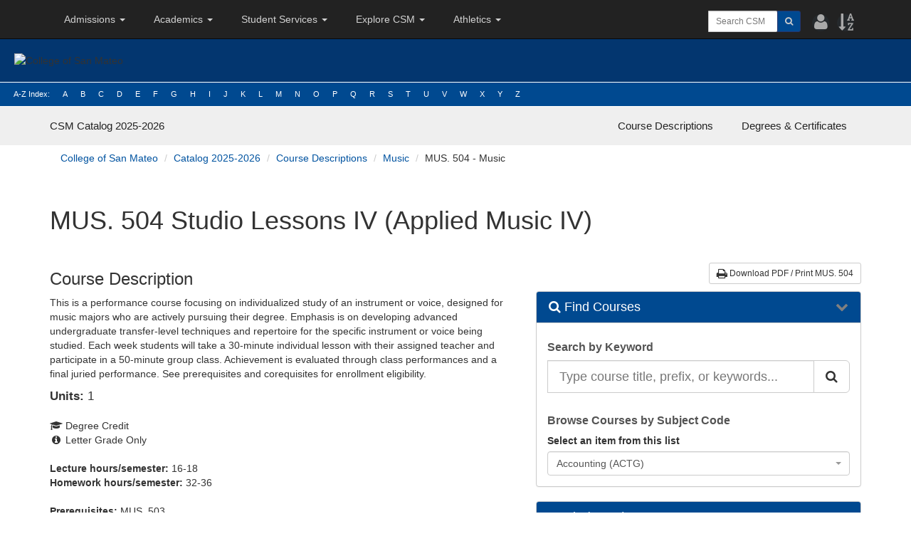

--- FILE ---
content_type: text/html; charset=UTF-8
request_url: https://catalog.collegeofsanmateo.edu/current/courses/music/mus-504.php
body_size: 45027
content:
<!DOCTYPE HTML><html lang="en">
   <head><!-- <ouc:editor wysiwyg="no"/> -->
<meta http-equiv="X-UA-Compatible" content="IE=edge">
<meta http-equiv="Content-Type" content="text/html; charset=UTF-8">
<meta name="viewport" content="width=device-width, initial-scale=1.0">
<link href="//cdnjs.cloudflare.com/ajax/libs/font-awesome/4.3.0/css/font-awesome.min.css" rel="stylesheet" />
    <link href="/archive/current_2023-07-27/_resources/css/csm-bootstrap.css?v2" rel="stylesheet" />
 <link href="/archive/current_2023-07-27/_resources/css/csm-theme.css?v2" rel="stylesheet" />
	<link href="/archive/current_2023-07-27/_resources/css/catalog.css?v2" rel="stylesheet" />
 <link href="//catalog.collegeofsanmateo.edu/current/_resources/css/catalog.css" rel="stylesheet" />

<link href="//fonts.googleapis.com/css?family=Noto+Sans:400,700,400italic,700italic" rel="stylesheet">
<link rel="shortcut icon" href="//catalog.collegeofsanmateo.edu/current/favicon.ico" type="image/x-icon">

<script>
  (function() {
    var cx = '005914509943865960727:tb_gsbpyh1m';
    var gcse = document.createElement('script');
    gcse.type = 'text/javascript';
    gcse.async = true;
    gcse.src = 'https://cse.google.com/cse.js?cx=' + cx;
    var s = document.getElementsByTagName('script')[0];
    s.parentNode.insertBefore(gcse, s);
  })();
</script>
      <title>Music 504</title>
   </head>
   <body class="page "><a href="#MainContent" class="sr-only">Skip to content</a><a href="#CatalogSearch" class="sr-only">Skip to Find Courses</a><a href="#MainCatalogNavigation" class="sr-only">Skip to main catalog navigation</a><a href="#Header" class="sr-only">Skip to website navigation</a>
      <!-- <ouc:editor wysiwyg="no"/> -->
<header id="Header">
    
<div class="navbar-wrapper">
      <div class="csm-nav">

        <nav class="navbar navbar-inverse navbar-static-top" style="margin-bottom:0px;">
          <div class="container">
            <div class="navbar-header">

<div style="float:left; margin-left:0px;">
              
<button type="button" class="navbar-toggle collapsed" data-toggle="collapse" data-target="#navbar" aria-expanded="false" aria-controls="navbar" style="float:left; margin-right:0px; margin-left:15px;">
                <span class="sr-only">Toggle navigation</span>
                <span class="icon-bar"></span>
                <span class="icon-bar"></span>
                <span class="icon-bar"></span>
              </button>
              </div>
              
        <div class="visible-xs-inline" style="float:right; margin-top:10px; margin-right:0px; margin-left:0px;">
            <div style="float:left;"><!--
<div class="container">
    <div class="row">
        <div class="search">
<input type="text" class="form-control input-sm" maxlength="64" placeholder="Search"  />
 <button type="submit" class="btn btn-primary btn-sm"><i class="fa fa-search" aria-hidden="true"></i></button>
</div>
    </div>
</div>
-->



<ul class="search-tools navbar-left">
    <li><div class="search-form navbar-right topsearch">
    
    <form action="//collegeofsanmateo.edu/search/index.asp" role="form" style="margin:0;padding:0">
    
        <input type="hidden" name="cx" value="007205924032677725779:hujsh-djvqa">
        <input type="hidden" name="cof" value="FORID:11">
        <input type="hidden" name="ie" value="UTF-8">
    
        <div class="input-group topsearch">
            
            <div>
            <label class="sr-only" for="as_q">Search CSM</label>
            <input type="text" class="form-control input-sm" id="as_q" name="q" placeholder="Search CSM">
            </div>
                      
            <div class="input-group-btn topsearchbutton">
            <button class="btn btn-primary btn-sm" style="margin-right:20px;">
            <span class="sr-only">Search</span>
            <i class="fa fa-search"></i>
            </button>
    
        </div>

    </form>
</div>
 </li>
    <li><a href="//directory.smccd.edu"><span class="sr-only">Employee Directory</span><i class="fa fa-lg fa-user"></i></a></li>
    <li><a href="//collegeofsanmateo.edu/siteindex/"><span class="sr-only">A-Z Index</span><i class="fa fa-lg fa-sort-alpha-asc"></i></a></li> 


<!--<li><a href="google.php"><span class="sr-only">Search site using Google</span><i class="fa fa-search" aria-hidden="true"></i></a></li>-->



</ul>


<!-- TEST SEARCH
==================================================           
<button type="button" class="navbar-toggle collapsed" data-toggle="collapse" data-target="#navbar" aria-expanded="false" aria-controls="navbar" style="float:right; margin-right:0px; margin-left:15px;">
                <span class="sr-only">Toggle navigation</span>
                <span class="fa fa-search"></span>
              </button>
-->    

    <!--
    <li><a href="//smccd.edu/search/azindex.php"><span class="sr-only">A-Z Index</span><i class="fa fa-lg fa-sort-alpha-asc"></i></a></li> 
    -->

<!--<li><a class="cd-search-trigger search-is-visible" href="#cd-search"><span class="sr-only">Search site using Google</span><i class="fa fa-search" aria-hidden="true"></i></a></li>-->

        <!--<ul class="cd-header-buttons">
               <li><a class="cd-search-trigger" href="#cd-search"><span></span></a></li>
               <li><a class="cd-nav-trigger" href="#cd-primary-nav"><span></span></a></li>
            </ul>--></div>
        </div>


            </div>
 
   
<!-- TOP NAV
================================================== -->
<div id="navbar" class="navbar-collapse collapse">
  <div id="topnavleft;">


    <ul class="nav navbar-nav">
      
      <!--<li class="active"><a href="#">Home</a></li>-->
      
      <li class="dropdown">
        <a href="https://collegeofsanmateo.edu/admissions/" class="dropdown-toggle" data-toggle="dropdown" role="button" aria-haspopup="true" aria-expanded="false">Admissions <span class="caret"></span></a>
        <ul class="dropdown-menu">
          <li><a href="//collegeofsanmateo.edu/apply">How to Apply & Enroll</a></li>
          <li><a href="//collegeofsanmateo.edu/schedule">Schedule & Catalog</a></li>
          <!--
            <li role="separator" class="divider"></li>
            <li class="dropdown-header">Nav header</li>
            <li><a href="#">Separated link</a></li>
            <li><a href="#">One more separated link</a></li>
            -->
<html lang="en"><head>
          </ul>
        </li>
      
      <li class="dropdown">
        <a href="#" class="dropdown-toggle" data-toggle="dropdown" 
        role="button" aria-haspopup="true" aria-expanded="false">Academics <span class="caret"></span></a>
        <ul class="dropdown-menu">
          <li><a href="https://collegeofsanmateo.edu/divisionoffices/">Academic Divisions</a></li>
          <li><a href="https://collegeofsanmateo.edu/canvas/">Canvas</a></li>
          <li><a href="https://collegeofsanmateo.edu/degrees/">Degrees & Certificates</a></li>
        <li><a href="https://collegeofsanmateo.edu/importantdates/">Important Dates</a></li>
          <li><a href="//collegeofsanmateo.edu/webaccess">WebAccess</a></li>
          <li><a href="https://collegeofsanmateo.edu/websmart/">WebSMART</a></li>
          </ul>
        </li>
      
      <li class="dropdown">
        <a href="#" class="dropdown-toggle" data-toggle="dropdown" role="button" aria-haspopup="true" aria-expanded="false">Student Services <span class="caret"></span></a>
        <ul class="dropdown-menu">
          <li><a href="https://collegeofsanmateo.edu/admissions/">Admissions & Records</a></li>
          <li><a href="https://collegeofsanmateo.edu/assessment/">Assessment Services</a></li>
         <li><a href="https://collegeofsanmateo.edu/career/">Career Services</a></li>
          <li><a href="https://collegeofsanmateo.edu/counseling/">Counseling Services</a></li>
          <li><a href="https://collegeofsanmateo.edu/drc/">Disability Resource Center</a></li>
        <li><a href="https://collegeofsanmateo.edu/archive/dreamcenter/">DREAM Center</a></li>
          <li><a href="https://collegeofsanmateo.edu/eops/">Extended Opportunity Programs & Services</a></li>
          <li><a href="https://collegeofsanmateo.edu/finaid/">Financial Aid Services</a></li>
          <li><a href="//collegeofsanmateo.edu/healthcenter">Health Services Center</a></li>
          <li><a href="https://collegeofsanmateo.edu/highschool/">High School Enrollment Programs</a></li>
          <li><a href="https://collegeofsanmateo.edu/international/">International Education Program</a></li>
          <li><a href="https://collegeofsanmateo.edu/personalcounseling/">Personal Counseling & Wellness Services</a></li>
          <li><a href="https://collegeofsanmateo.edu/promise/">Promise Scholarship</a></li>
          <li><a href="https://collegeofsanmateo.edu/scholarships/">Scholarships</a></li>
          <li><a href="https://collegeofsanmateo.edu/studentlife/">Student Life</a></li>    
          <li><a href="https://collegeofsanmateo.edu/transfer/">Transfer Services</a></li>
          <li><a href="https://collegeofsanmateo.edu/veterans/">Veterans Services</a></li>
          <li><a href="https://collegeofsanmateo.edu/yearone/">Year One</a></li>
          </ul>
        </li>    
      <li class="dropdown">
        <a href="#" class="dropdown-toggle" data-toggle="dropdown" role="button" aria-haspopup="true" aria-expanded="false">Explore CSM <span class="caret"></span></a>
        <ul class="dropdown-menu">
          <li><a href="https://collegeofsanmateo.edu/bookstore/">Bookstore</a></li>
          <li><a href="//collegeofsanmateo.edu/library">Library</a></li>
          <li><a href="https://collegeofsanmateo.edu/labs/">Learning Support Centers</a></li>
          <li role="separator" class="divider"></li>
          <li><a href="https://collegeofsanmateo.edu/map/">Maps, Directions & Parking</a></li>
          <li><a href="https://collegeofsanmateo.edu/interactivemap/">Interactive Map</a></li>
          <li><a href="https://collegeofsanmateo.edu/virtualtour/">Virtual Tour</a></li>
          <li><a href="//collegeofsanmateo.edu/videogallery">Video Gallery</a></li>
          <li><a href="https://collegeofsanmateo.edu/tours/">Campus Tours</a></li>

          </ul>
        </li>
        
      <li class="dropdown">
        <a href="#" class="dropdown-toggle" data-toggle="dropdown" role="button" aria-haspopup="true" aria-expanded="false">Athletics <span class="caret"></span></a>
        <ul class="dropdown-menu">
          <li><a href="https://collegeofsanmateo.edu/athletics/">Athletics</a></li>
          <li><a href="https://collegeofsanmateo.edu/baseball/">Baseball</a></li>
          <li><a href="https://collegeofsanmateo.edu/basketball/">Basketball</a></li>
          <li><a href="https://collegeofsanmateo.edu/crosscountry/">Cross Country</a></li>
          <li><a href="https://collegeofsanmateo.edu/football/">Football</a></li>
          <li><a href="https://collegeofsanmateo.edu/softball/">Softball</a></li>
          <li><a href="https://collegeofsanmateo.edu/swimming/">Swimming</a></li>
          <li><a href="https://collegeofsanmateo.edu/track/">Track & Field</a></li>
          <li><a href="https://collegeofsanmateo.edu/volleyball/">Volleyball</a></li>
          <li><a href="https://collegeofsanmateo.edu/swimming/">Water Polo</a></li>
          </ul>
        </li>
      
    </ul>
  </div>
  

<div id="topnavright">
    <div style="float:right; margin-top:10px;">
      <!--<div class="hidden-xs" style="float:right;">
         <div class="search-form navbar-right" style="width:170px;">
          <form action="//smccd.edu/search/index.php" role="form" style="margin:0;padding:0">

            <input type="hidden" name="cx" value="001343176506729611594:dxf40qjualg">
            <input type="hidden" name="cof" value="FORID:11">
            <input type="hidden" name="ie" value="UTF-8">

            <div class="input-group">
              <label class="sr-only" for="as_q">Search site using Google...</label>
              <input type="text" class="form-control input-sm" id="as_q" name="q" placeholder="Search site using Google...">
              <span class="input-group-btn">
                <button class="btn btn-primary btn-sm" type="submit"><span class="sr-only">Search</span><i class="fa fa-search"></i></button>
              </span>
            </div>

          </form>
          </div>
 </div>-->
      <div class="hidden-xs" style="float:right;"><!--
<div class="container">
    <div class="row">
        <div class="search">
<input type="text" class="form-control input-sm" maxlength="64" placeholder="Search"  />
 <button type="submit" class="btn btn-primary btn-sm"><i class="fa fa-search" aria-hidden="true"></i></button>
</div>
    </div>
</div>
-->



<ul class="search-tools navbar-left" style="padding-top:4px;">
    <li><div class="search-form navbar-right topsearch" style="width:150px;">
    
    <form action="//collegeofsanmateo.edu/search/index.asp" role="form" style="margin:0;padding:0">
    
        <input type="hidden" name="cx" value="007205924032677725779:hujsh-djvqa">
        <input type="hidden" name="cof" value="FORID:11">
        <input type="hidden" name="ie" value="UTF-8">
    
        <div class="input-group topsearch">
            
            <div>
            <label class="sr-only" for="as_q">Search CSM</label>
            <input type="text" class="form-control input-sm" id="as_q" name="q" placeholder="Search CSM">
            </div>
                      
            <div class="input-group-btn topsearchbutton">
            <button class="btn btn-primary btn-sm" style="margin-right:20px;">
            <span class="sr-only">Search</span>
            <i class="fa fa-search"></i>
            </button>
    
        </div>

    </form>
</div>
 </li>
    <li><a href="//directory.smccd.edu"><span class="sr-only">Employee Directory</span><i class="fa fa-lg fa-user"></i></a></li>
    <li><a href="//collegeofsanmateo.edu/siteindex/"><span class="sr-only">A-Z Index</span><i class="fa fa-lg fa-sort-alpha-asc"></i></a></li> 


<!--<li><a href="google.php"><span class="sr-only">Search site using Google</span><i class="fa fa-search" aria-hidden="true"></i></a></li>-->



</ul>


<!-- TEST SEARCH
==================================================           
<button type="button" class="navbar-toggle collapsed" data-toggle="collapse" data-target="#navbar" aria-expanded="false" aria-controls="navbar" style="float:right; margin-right:0px; margin-left:15px;">
                <span class="sr-only">Toggle navigation</span>
                <span class="fa fa-search"></span>
              </button>
-->    

    <!--
    <li><a href="//smccd.edu/search/azindex.php"><span class="sr-only">A-Z Index</span><i class="fa fa-lg fa-sort-alpha-asc"></i></a></li> 
    -->

<!--<li><a class="cd-search-trigger search-is-visible" href="#cd-search"><span class="sr-only">Search site using Google</span><i class="fa fa-search" aria-hidden="true"></i></a></li>-->

        <!--<ul class="cd-header-buttons">
               <li><a class="cd-search-trigger" href="#cd-search"><span></span></a></li>
               <li><a class="cd-nav-trigger" href="#cd-primary-nav"><span></span></a></li>
            </ul>--></div>
    </div>
</div>

  
</div>
     

</div>
        </nav>
        

        
<div id="logo-container"><img src="//collegeofsanmateo.edu/bootstrap-3.3.5/docs/examples/carouselcsm/images/csmsignature.gif" alt="College of San Mateo" class="img-responsive" style="padding:20px;"></a>
</div>

<!-- A-Z INDEX
================================================== -->

    <div id="index-container" class="hidden-xs">
        

      <div>
      <div id="index">
        <ul>
          <li><a href="//collegeofsanmateo.edu/siteindex">A-Z Index:</a></li>
          <li><a href="//collegeofsanmateo.edu/siteindex/index.php?keyword=A">A</a></li>
          <li><a href="//collegeofsanmateo.edu/siteindex/index.php?keyword=B">B</a></li>
          <li><a href="//collegeofsanmateo.edu/siteindex/index.php?keyword=C">C</a></li>
          <li><a href="//collegeofsanmateo.edu/siteindex/index.php?keyword=D">D</a></li>
          <li><a href="//collegeofsanmateo.edu/siteindex/index.php?keyword=E">E</a></li>
          <li><a href="//collegeofsanmateo.edu/siteindex/index.php?keyword=F">F</a></li>
          <li><a href="//collegeofsanmateo.edu/siteindex/index.php?keyword=G">G</a></li>
          <li><a href="//collegeofsanmateo.edu/siteindex/index.php?keyword=H">H</a></li>
          <li><a href="//collegeofsanmateo.edu/siteindex/index.php?keyword=I">I</a></li>
          <li><a href="//collegeofsanmateo.edu/siteindex/index.php?keyword=J">J</a></li>
          <li><a href="//collegeofsanmateo.edu/siteindex/index.php?keyword=K">K</a></li>
          <li><a href="//collegeofsanmateo.edu/siteindex/index.php?keyword=L">L</a></li>
          <li><a href="//collegeofsanmateo.edu/siteindex/index.php?keyword=M">M</a></li>
          <li><a href="//collegeofsanmateo.edu/siteindex/index.php?keyword=N">N</a></li>
          <li><a href="//collegeofsanmateo.edu/siteindex/index.php?keyword=O">O</a></li>
          <li><a href="//collegeofsanmateo.edu/siteindex/index.php?keyword=P">P</a></li>
          <li><a href="//collegeofsanmateo.edu/siteindex/index.php?keyword=Q">Q</a></li>
          <li><a href="//collegeofsanmateo.edu/siteindex/index.php?keyword=R">R</a></li>
          <li><a href="//collegeofsanmateo.edu/siteindex/index.php?keyword=S">S</a></li>
          <li><a href="//collegeofsanmateo.edu/siteindex/index.php?keyword=T">T</a></li>
          <li><a href="//collegeofsanmateo.edu/siteindex/index.php?keyword=U">U</a></li>
          <li><a href="//collegeofsanmateo.edu/siteindex/index.php?keyword=V">V</a></li>
          <li><a href="//collegeofsanmateo.edu/siteindex/index.php?keyword=W">W</a></li>
          <li><a href="//collegeofsanmateo.edu/siteindex/index.php?keyword=X">X</a></li>
          <li><a href="//collegeofsanmateo.edu/siteindex/index.php?keyword=Y">Y</a></li>
          <li><a href="//collegeofsanmateo.edu/siteindex/index.php?keyword=Z">Z</a></li>
        </ul>
      </div>
    </div>
    </div>   

<!-- end index -->

</div>  

    </div>      
  </div>




</header>
<!-- end header include --><!-- ouc:editor wysiwyg="no" -->
<!-- begin catalog navigation -->
<header class="nav-catalog-main nav-catalog-main-theme-info">
    <div class="container">
        <div class="navbar-header">
            <button aria-controls="MainCatalogNavigation" aria-expanded="false" class="collapsed navbar-toggle" data-target="#MainCatalogNavigation" data-toggle="collapse" type="button"> <span class="sr-only">Toggle navigation</span> <span class="fa fa-bars" aria-hidden="true"></span></button> <a href="#" class="navbar-brand smc-brand-primary"><span class="smc-college-name">CSM Catalog</span> <span class="smc-catalog-year-full">2025-2026</span></a>
        </div>
        <nav class="collapse navbar-collapse" id="MainCatalogNavigation">
<!--
            <ul class="nav navbar-nav navbar-horizontal-lg" role="menu">
                <li role="menuitem" class="dropdown"> <a href="submenu-enrollment" class="dropdown-toggle" data-toggle="dropdown" aria-controls="submenu-enrollment">Enrollment<span class="caret"></span></a>
                    <ul class="dropdown-menu" role="menu" id="submenu-enrollment">
                        <li role="menuitem" class="smc-navbar-item">Group of Items</li>
                        <li role="menuitem"><a href="/catalog/about/">Important Dates</a></li>
                        <li role="menuitem"><a href="/catalog/enrollment/">College Administration</a></li>
                        <li role="menuitem"><a href="/catalog/registration/">Mission-Vission-Values</a></li>
                        <li role="menuitem"><a href="/catalog/studentfees/">Student Learning Outcomes</a></li>
                        <li role="menuitem" class="smc-navbar-item">Another Group of Items</li>
                        <li role="menuitem"><a href="#">General Information</a></li>
                        <li role="menuitem"><a href="#">Fees</a></li>
                        <li role="menuitem"><a href="#">Academic Policies</a></li>
                        <li role="menuitem"><a href="#">College Policies</a></li>
                        <li role="menuitem"><a href="#">Admission</a></li>
                        <li role="menuitem" class="smc-navbar-item">Third Group of Items</li>
                        <li role="menuitem"><a href="#">Advanced Placement Exam (AP)</a></li>
                        <li role="menuitem"><a href="#">International Baccalaureate Exam (IB)</a></li>
                        <li role="menuitem"><a href="#">College Level Examination Program (CLEP)</a></li>
                        <li role="menuitem"><a href="#">Placement Tests</a></li>
                        <li role="menuitem"><a href="#">Transfer Planning</a></li>
                    </ul>
                </li>
                <li role="menuitem" class="dropdown"> <a href="submenu-regulations" class="dropdown-toggle" data-toggle="dropdown" aria-controls="submenu-enrollment">Regulations <span class="caret"></span></a>
                    <ul class="dropdown-menu" role="menu" id="submenu-regulations">
                        <li role="menuitem"><a href="/catalog/grades/">Grades</a></li>
                        <li role="menuitem"><a href="/catalog/academicstandards/">Academic Standards</a></li>
                        <li role="menuitem"><a href="/catalog/generaldegreerequirements/">General Degree Requirements</a></li>
                        <li role="menuitem"><a href="/catalog/rightsresponsibilities/">Rights and Responsibilities</a></li>
                    </ul>
                </li>
                <li role="menuitem"><a href="/catalog/studentresources/" class="menu-item">Student Resources</a></li>
            </ul>
-->
            <ul class="nav navbar-nav navbar-right" role="menu">
                <li role="menuitem"><a href=" /current/courses" class="menu-item nav-page-courses">Course Descriptions</a></li>
                <li role="menuitem"><a href=" /current/programs" class="menu-item nav-page-programs">Degrees & Certificates</a></li>
            </ul>
        </nav>
    </div>
</header>
<!-- /end catalog navigation --><!-- Breadcrumbs --><div class="section-breadcrumbs smc-catalog-section-breadcrumbs" role="navigation">
         <div class="container smc-breadcrumb-container">
            <div class="breadcrumb-wrapper smc-catalog-breadcrumb-wrapper">
               <nav>
                  <p id="breadcrumblabel" class="smc-label-breadcrumb smc-catalog-label-breadcrumb sr-only">You are here:</p>
                  <ol class="breadcrumb smc-breadcrumb" aria-labelledby="breadcrumblabel" role="menu">
                     <li role="menuitem" class="breadcrumb-item"><a href="//www.collegeofsanmateo.edu/">College of San Mateo</a></li>
                     <li role="menuitem" class="breadcrumb-item"><a href="/current/">Catalog 2025-2026</a></li>
                     <li role="menuitem" class="breadcrumb-item"><a href="/current/courses/">Course Descriptions</a></li>
                     <li role="menuitem" class="breadcrumb-item"><a href="/current/courses/music/">Music</a></li>
                     <li>MUS. 504 - Music</li>
                  </ol>
               </nav>
            </div>
         </div>
      </div>
      <!-- /Breadcrumbs -->
      <section class="smc-main smc-catalog-main">
         <div class="container" id="MainContent">
            <div class="page-title-wrapper">
               <h1 class="page-title"><span>
                     		MUS. 504 Studio Lessons IV (Applied Music IV) 
                     	</span></h1>
            </div>
            <div class="row">
               <div class="col-md-5 col-md-push-7 col-aside">
                  <div class="smc-catalog-pdf"><a class="btn btn-default btn-sm smc-catalog-btn-pdf" href="/current/courses/music/mus-504.pdf"><span class="fa fa-print fa-lg" aria-hidden="true"></span> Download PDF / Print MUS. 504</a></div>
                  <div class="panel-accordion">
   <div class="panel smc-panel-catalog">
      <div class="panel-heading">
         <h3 class="panel-title"><span class="fa fa-search"></span> Find Courses</h3>
      </div>
      <div class="panel-body"><h5 class="search-area-title">Search by Keyword</h5><form method="get" action="/current/search_results.php">
   <div class="input-group"><label for="CatalogSearch" class="sr-only">Search the Catalog</label><input name="search" id="CatalogSearch" type="text" placeholder="Type course title, prefix, or keywords... " class="form-control input-lg"><input type="hidden" name="defaultToRefinement" value="Courses"><span class="input-group-btn "><button type="submit" class="btn btn-default btn-lg " aria-label="Search Catalog"><span class="fa fa-search" aria-hidden="true"></span></button></span></div>
</form><br><h5 class="search-area-title">Browse Courses by Subject Code</h5><label for="BrowseCoursesBySubjectCode">Select an item from this list</label><select name="BrowseCoursesBySubjectCode" id="BrowseCoursesBySubjectCode" class="form-control input-lg" data-select="single" style="width: 100%">
   <option data-link="/current/courses/accounting/" value="/current/courses/accounting/">Accounting (ACTG)</option>
   <option data-link="/current/courses/adapted-physical-education/" value="/current/courses/adapted-physical-education/">Adapted Physical Education (ADAP)</option>
   <option data-link="/current/courses/administration-of-justice/" value="/current/courses/administration-of-justice/">Administration of Justice (ADMJ)</option>
   <option data-link="/current/courses/administration-of-justice-public-safety-training/" value="/current/courses/administration-of-justice-public-safety-training/">Administration of Justice – Public Safety Training (AJPS)</option>
   <option data-link="/current/courses/alcohol-other-drug-studies/" value="/current/courses/alcohol-other-drug-studies/">Alcohol &amp; Other Drug Studies (AOD)</option>
   <option data-link="/current/courses/american-sign-language/" value="/current/courses/american-sign-language/">American Sign Language (ASL)</option>
   <option data-link="/current/courses/anthropology/" value="/current/courses/anthropology/">Anthropology (ANTH)</option>
   <option data-link="/current/courses/aquatics/" value="/current/courses/aquatics/">Aquatics (AQUA)</option>
   <option data-link="/current/courses/architecture/" value="/current/courses/architecture/">Architecture (ARCH)</option>
   <option data-link="/current/courses/art/" value="/current/courses/art/">Art (ART)</option>
   <option data-link="/current/courses/astronomy/" value="/current/courses/astronomy/">Astronomy (ASTR)</option>
   <option data-link="/current/courses/biology/" value="/current/courses/biology/">Biology (BIOL)</option>
   <option data-link="/current/courses/building-inspection-technology/" value="/current/courses/building-inspection-technology/">Building Inspection Technology (BLDG)</option>
   <option data-link="/current/courses/business/" value="/current/courses/business/">Business (BUS.)</option>
   <option data-link="/current/courses/career-and-life-planning/" value="/current/courses/career-and-life-planning/">Career and Life Planning (CRER)</option>
   <option data-link="/current/courses/chemistry/" value="/current/courses/chemistry/">Chemistry (CHEM)</option>
   <option data-link="/current/courses/chinese/" value="/current/courses/chinese/">Chinese (CHIN)</option>
   <option data-link="/current/courses/communication-studies/" value="/current/courses/communication-studies/">Communication Studies (COMM)</option>
   <option data-link="/current/courses/computer-and-information-science/" value="/current/courses/computer-and-information-science/">Computer and Information Science (CIS)</option>
   <option data-link="/current/courses/cosmetology/" value="/current/courses/cosmetology/">Cosmetology (COSM)</option>
   <option data-link="/current/courses/counseling/" value="/current/courses/counseling/">Counseling (COUN)</option>
   <option data-link="/current/courses/dance/" value="/current/courses/dance/">Dance (DANC)</option>
   <option data-link="/current/courses/dental-assisting/" value="/current/courses/dental-assisting/">Dental Assisting (DENT)</option>
   <option data-link="/current/courses/digital-media/" value="/current/courses/digital-media/">Digital Media (DGME)</option>
   <option data-link="/current/courses/drafting-technology/" value="/current/courses/drafting-technology/">Drafting Technology (DRAF)</option>
   <option data-link="/current/courses/economics/" value="/current/courses/economics/">Economics (ECON)</option>
   <option data-link="/current/courses/electrical-apprenticeship/" value="/current/courses/electrical-apprenticeship/">Electrical Apprenticeship (ELEL)</option>
   <option data-link="/current/courses/emergency-medical-care/" value="/current/courses/emergency-medical-care/">Emergency Medical Care (EMC.)</option>
   <option data-link="/current/courses/engineering/" value="/current/courses/engineering/">Engineering (ENGR)</option>
   <option data-link="/current/courses/english/" value="/current/courses/english/">English (ENGL)</option>
   <option data-link="/current/courses/english-second-language/" value="/current/courses/english-second-language/">English Second Language (ESL)</option>
   <option data-link="/current/courses/esthetics/" value="/current/courses/esthetics/">Esthetics (ESTI)</option>
   <option data-link="/current/courses/ethnic-studies/" value="/current/courses/ethnic-studies/">Ethnic Studies (ETHN)</option>
   <option data-link="/current/courses/film/" value="/current/courses/film/">Film (FILM)</option>
   <option data-link="/current/courses/fire-technology/" value="/current/courses/fire-technology/">Fire Technology (FIRE)</option>
   <option data-link="/current/courses/fitness/" value="/current/courses/fitness/">Fitness (FITN)</option>
   <option data-link="/current/courses/geography/" value="/current/courses/geography/">Geography (GEOG)</option>
   <option data-link="/current/courses/geology/" value="/current/courses/geology/">Geology (GEOL)</option>
   <option data-link="/current/courses/global-studies/" value="/current/courses/global-studies/">Global Studies (GBST)</option>
   <option data-link="/current/courses/health-science/" value="/current/courses/health-science/">Health Science (HSCI)</option>
   <option data-link="/current/courses/history/" value="/current/courses/history/">History (HIST)</option>
   <option data-link="/current/courses/individual-sports/" value="/current/courses/individual-sports/">Individual Sports (INDV)</option>
   <option data-link="/current/courses/interdisciplinary-studies/" value="/current/courses/interdisciplinary-studies/">Interdisciplinary Studies (IDST)</option>
   <option data-link="/current/courses/kinesiology/" value="/current/courses/kinesiology/">Kinesiology (KINE)</option>
   <option data-link="/current/courses/kinesiology-athletics-dance/index.php" value="/current/courses/kinesiology-athletics-dance/index.php">Kinesiology, Athletics, and Dance (Kinesiology Division)</option>
   <option data-link="/current/courses/learning-center/" value="/current/courses/learning-center/">Learning Center (LCTR)</option>
   <option data-link="/current/courses/learning-skills/" value="/current/courses/learning-skills/">Learning Skills (LSKL)</option>
   <option data-link="/current/courses/library-studies/" value="/current/courses/library-studies/">Library Studies (LIBR)</option>
   <option data-link="/current/courses/literature/" value="/current/courses/literature/">Literature (LIT.)</option>
   <option data-link="/current/courses/management/" value="/current/courses/management/">Management (MGMT)</option>
   <option data-link="/current/courses/mathematics/" value="/current/courses/mathematics/">Mathematics (MATH)</option>
   <option data-link="/current/courses/music/" value="/current/courses/music/">Music (MUS.)</option>
   <option data-link="/current/courses/nursing/" value="/current/courses/nursing/">Nursing (NURS)</option>
   <option data-link="/current/courses/oceanography/" value="/current/courses/oceanography/">Oceanography (OCEN)</option>
   <option data-link="/current/courses/paleontology/" value="/current/courses/paleontology/">Paleontology (PALN)</option>
   <option data-link="/current/courses/philosophy/" value="/current/courses/philosophy/">Philosophy (PHIL)</option>
   <option data-link="/current/courses/physical-education-theory/" value="/current/courses/physical-education-theory/">Physical Education Theory (P.E.)</option>
   <option data-link="/current/courses/physical-science/" value="/current/courses/physical-science/">Physical Science (PSCI)</option>
   <option data-link="/current/courses/physics/" value="/current/courses/physics/">Physics (PHYS)</option>
   <option data-link="/current/courses/political-science/" value="/current/courses/political-science/">Political Science (POLS)</option>
   <option data-link="/current/courses/psychology/" value="/current/courses/psychology/">Psychology (PSYC)</option>
   <option data-link="/current/courses/public-and-nonprofit-administration/" value="/current/courses/public-and-nonprofit-administration/">Public and Nonprofit Administration (PNPA)</option>
   <option data-link="/current/courses/real-estate/" value="/current/courses/real-estate/">Real Estate (R.E.)</option>
   <option data-link="/current/courses/social-science/" value="/current/courses/social-science/">Social Science (SOSC)</option>
   <option data-link="/current/courses/sociology/" value="/current/courses/sociology/">Sociology (SOCI)</option>
   <option data-link="/current/courses/spanish/" value="/current/courses/spanish/">Spanish (SPAN)</option>
   <option data-link="/current/courses/statistics/" value="/current/courses/statistics/">Statistics (STAT)</option>
   <option data-link="/current/courses/team-sports/" value="/current/courses/team-sports/">Team Sports (TEAM)</option>
   <option data-link="/current/courses/varsity-sports/" value="/current/courses/varsity-sports/">Varsity Sports (VARS)</option></select></div>
   </div>
   <div class="panel smc-panel-catalog">
      <div class="panel-heading">
         <h3 class="panel-title">Music (MUS.) Courses</h3>
      </div>
      <div class="panel-body">
         <ul class="list-style-angle-right" style="padding-left:20px">
            <li><a href="mus-100.php">MUS. 100 Fundamentals of Music</a></li>
            <li><a href="mus-111.php">MUS. 111 Musicianship I</a></li>
            <li><a href="mus-112.php">MUS. 112 Musicianship II</a></li>
            <li><a href="mus-113.php">MUS. 113 Musicianship III</a></li>
            <li><a href="mus-114.php">MUS. 114 Musicianship IV</a></li>
            <li><a href="mus-120.php">MUS. 120 Songwriting</a></li>
            <li><a href="mus-124.php">MUS. 124 Jazz Improvisation I</a></li>
            <li><a href="mus-125.php">MUS. 125 Jazz Improvisation II</a></li>
            <li><a href="mus-130.php">MUS. 130 Songwriting II</a></li>
            <li><a href="mus-131.php">MUS. 131 Harmony I</a></li>
            <li><a href="mus-132.php">MUS. 132 Harmony II</a></li>
            <li><a href="mus-133.php">MUS. 133 Harmony III</a></li>
            <li><a href="mus-134.php">MUS. 134 Harmony IV</a></li>
            <li><a href="mus-202.php">MUS. 202 Music Appreciation</a></li>
            <li><a href="mus-210.php">MUS. 210 From Blues to Hip Hop: A History of American Popular Music</a></li>
            <li><a href="mus-222.php">MUS. 222 Live Sound and Streaming</a></li>
            <li><a href="mus-231.php">MUS. 231 Afro-Latin Percussion Ensemble I</a></li>
            <li><a href="mus-232.php">MUS. 232 Afro-Latin Percussion Ensemble II</a></li>
            <li><a href="mus-233.php">MUS. 233 Afro-Latin Percussion Ensemble III</a></li>
            <li><a href="mus-234.php">MUS. 234 Afro-Latin Percussion Ensemble IV</a></li>
            <li><a href="mus-250.php">MUS. 250 World Music</a></li>
            <li><a href="mus-275.php">MUS. 275 History of Jazz</a></li>
            <li><a href="mus-280.php">MUS. 280 History of Electronic Music</a></li>
            <li><a href="mus-286.php">MUS. 286 Music Business</a></li>
            <li><a href="mus-289.php">MUS. 289 Recording for Musical Applications</a></li>
            <li><a href="mus-290.php">MUS. 290 Electronic Music I</a></li>
            <li><a href="mus-291.php">MUS. 291 Electronic Music II</a></li>
            <li><a href="mus-292.php">MUS. 292 Sound Creation: Sampling and Synthesis</a></li>
            <li><a href="mus-293.php">MUS. 293 Audio for Visual Media</a></li>
            <li><a href="mus-296.php">MUS. 296 Electronic Music Composition Portfolio I</a></li>
            <li><a href="mus-297.php">MUS. 297 Electronic Music Composition Portfolio II</a></li>
            <li><a href="mus-298.php">MUS. 298 New Interfaces for Making Music </a></li>
            <li><a href="mus-301.php">MUS. 301 Piano I</a></li>
            <li><a href="mus-302.php">MUS. 302 Piano II</a></li>
            <li><a href="mus-303.php">MUS. 303 Piano III</a></li>
            <li><a href="mus-304.php">MUS. 304 Piano IV</a></li>
            <li><a href="mus-314.php">MUS. 314 Piano Literature &amp; Performance - The Baroque Era </a></li>
            <li><a href="mus-315.php">MUS. 315 Piano Literature &amp; Performance: The Classical Era</a></li>
            <li><a href="mus-316.php">MUS. 316 Piano Literature &amp; Performance: The Romantic Era</a></li>
            <li><a href="mus-317.php">MUS. 317 Piano Literature &amp; Performance: The 20th Century &amp; Beyond</a></li>
            <li><a href="mus-371.php">MUS. 371 Guitar I</a></li>
            <li><a href="mus-372.php">MUS. 372 Guitar II</a></li>
            <li><a href="mus-373.php">MUS. 373 Guitar III</a></li>
            <li><a href="mus-374.php">MUS. 374 Guitar IV</a></li>
            <li><a href="mus-389.php">MUS. 389 Recording for Musical Applications II</a></li>
            <li><a href="mus-398.php">MUS. 398 New Interfaces for Making Music II</a></li>
            <li><a href="mus-401.php">MUS. 401 Voice I</a></li>
            <li><a href="mus-402.php">MUS. 402 Voice II</a></li>
            <li><a href="mus-403.php">MUS. 403 Voice III</a></li>
            <li><a href="mus-404.php">MUS. 404 Voice IV</a></li>
            <li><a href="mus-423.php">MUS. 423 Small Ensembles</a></li>
            <li><a href="mus-424.php">MUS. 424 Small Jazz Ensembles</a></li>
            <li><a href="mus-425.php">MUS. 425 Contemporary Jazz Combo</a></li>
            <li><a href="mus-429.php">MUS. 429 Wind Ensemble</a></li>
            <li><a href="mus-430.php">MUS. 430 Symphonic Band</a></li>
            <li><a href="mus-452.php">MUS. 452 Repertory Jazz Band</a></li>
            <li><a href="mus-454.php">MUS. 454 Jazz Workshop Big Band</a></li>
            <li><a href="mus-470.php">MUS. 470 Concert Choir </a></li>
            <li><a href="mus-501.php">MUS. 501 Studio Lessons I (Applied Music I)</a></li>
            <li><a href="mus-502.php">MUS. 502 Studio Lessons II (Applied Music II)</a></li>
            <li><a href="mus-503.php">MUS. 503 Studio Lessons III (Applied Music III)</a></li>
            <li><a href="mus-504.php">MUS. 504 Studio Lessons IV (Applied Music IV) </a></li>
            <li><a href="mus-884.php">MUS. 884 Review of Fundamentals</a></li>
         </ul>
      </div>
   </div>
</div><p xmlns:ouc="http://omniupdate.com/XSL/Variables">Additional Content</p><div class="panel smc-panel-catalog">
   <div class="panel-heading">
      <h2 class="panel-title">Minimum Grade for Prerequisites</h2>
   </div>
   <div class="panel-body">
      <p xmlns:ouc="http://omniupdate.com/XSL/Variables">Unless otherwise indicated, a grade of C or higher is required for all prerequisite
         courses.</p>
   </div>
</div></div>
               <div class="col-md-7 col-md-pull-5 col-main">
                  <div class="catalog-content">
                     
                     <h3>Course Description</h3>
                     <p>This is a performance course focusing on individualized study of an instrument or
                        voice, designed for music majors who are actively pursuing their degree. Emphasis
                        is on developing advanced undergraduate transfer-level techniques and repertoire for
                        the specific instrument or voice being studied. Each week students will take a 30-minute
                        individual lesson with their assigned teacher and participate in a 50-minute group
                        class. Achievement is evaluated through class performances and a final juried performance.
                        See prerequisites and corequisites for enrollment eligibility.</p>
                     <div class="smc-catalog-course-units"><strong>Units: </strong>1  </div>
                     <div class="smc-catalog-course-attributes">
                        <div><span class="fa fa-graduation-cap fa-fw" aria-hidden="true"></span> Degree Credit</div>
                        <div><span class="fa fa-info-circle fa-fw" aria-hidden="true"></span> Letter Grade Only</div>
                     </div>
                     <div class="smc-catalog-course-hours">
                        <ul class="list-unstyled">
                           <li><strong>Lecture hours/semester: </strong>16-18</li>
                           <li><strong>Homework hours/semester: </strong>32-36</li>
                        </ul>
                     </div>
                     <div class="smc-catalog-course-attr-pre-reqs"><strong>Prerequisites:</strong> MUS. 503</div>
                     <div class="smc-catalog-course-attr-co-reqs"><strong>Corequisites:</strong> MUS. 231 or MUS. 232 or MUS. 233 or MUS. 234 or MUS. 423 or MUS. 424 or MUS. 425 or
                        MUS. 429 or MUS. 430 or MUS. 452 or MUS. 454 or MUS. 470</div>
                     <div class="smc-catalog-course-attr-transfer-reqs"><strong>Transfer Credit: </strong>
                        								CSU/UC</div>
                     <div class="smc-catalog-course-cid"><strong>C-ID: </strong>MUS 160</div>
                     </div>
               </div>
            </div>
         </div>
      </section>
      
<!-- QUICKLINKS/CONTACT/SOCIALMEDIA -->

    

      <!-- /END THE FEATURETTES -->


      <!-- FOOTER -->
      <footer style="padding-bottom: 15px;background: #efefef;">    
		  <hr class="featurette-divider" style="margin-top:15px;border-color:#bfbfbf ">

		  <div class="container">
			  
		  
      <div style="margin-left:20px; color:#000000; text-align:center">
		  <a href="//collegeofsanmateo.edu" target="_blank">CSM Home</a> | 	  
		  <a href="//smccd.edu/accessibility" target="_blank">Accessibility</a> |       
		  <a href="https://collegeofsanmateo.edu/collegepolicies/nondiscrimination.asp" target="_blank">Nondiscrimination Policy</a> |       
		  <a href="https://collegeofsanmateo.edu/generalinformation/privacypolicy.asp">Privacy Policy</a>  | 
		  <a href="https://smccd-czqfp.formstack.com/forms/csm_website_feedback" target="_blank">Website Feedback</a>
 </div>     </div>
      </footer>
 <!-- <ouc:editor wysiwyg="no"/> -->
<script src="//cdnjs.cloudflare.com/ajax/libs/json2/20130526/json2.js"></script>
<script src="//code.jquery.com/jquery-1.11.1.min.js"></script>
<script src="//code.jquery.com/jquery-migrate-1.2.1.min.js"></script>
<script src="//code.jquery.com/ui/1.10.4/jquery-ui.min.js"></script>
<script src="//skylinecollege.edu/dist/theme-smcccd/plugins/bootstrap/dist/js/bootstrap.min.js"></script>
<script src="//cdnjs.cloudflare.com/ajax/libs/select2/4.0.3/js/select2.min.js"></script>
<!-- end footer include -->    
<script src="/current/_resources/js/bundle.js?v2"></script>
<script src="/current/_resources/js/direct-edit.js?v1"></script>
<script type="text/javascript">
    $(function ($) {
    var para = getQueryParams(document.location.search);
        $("#coursesdiv").attr('data-defaultToRefinement', para.defaultToRefinement);
        console.log(para.defaultToRefinement);


    function getQueryParams(qs) {
        qs = qs.split('+').join(' ');
        var params = {},
            tokens,
            re = /[?&]?([^=]+)=([^&]*)/g;
        while (tokens = re.exec(qs)) {
            params[decodeURIComponent(tokens[1])] = decodeURIComponent(tokens[2]);
        }
        return params;
    }
    });
</script> <!-- Insert google analytics here -->
      <div id="hidden" style="display:none;"><!-- com.omniupdate.ob --><a href="https://a.cms.omniupdate.com/11/?skin=smcccd&amp;account=CSM&amp;site=Catalog-Prod&amp;action=de&amp;path=/current/courses/music/mus-504.pcf" target="_top"><img src="https://a.cms.omniupdate.com/servlet/OX/smcccd/ob.gif?user=CSM&amp;site=Catalog-Prod&amp;date=1757091301320" alt="Modern Campus CMS" style="border:0" /></a><!-- /com.omniupdate.ob --></div>
   </body>
</html>